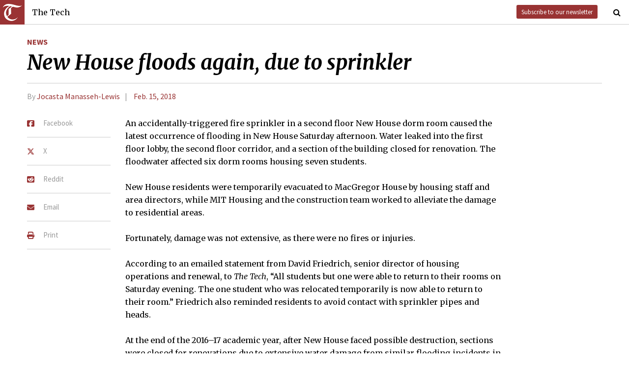

--- FILE ---
content_type: text/html; charset=utf-8
request_url: https://www.thetech.com/2018/02/15/new-house-sprinkler-flood
body_size: 4366
content:
<!DOCTYPE html>
<html lang="en">
  <head>
    
    <meta charset="utf-8">
    <meta http-equiv="X-UA-Compatible" content="IE=Edge,chrome=1">
    <meta name="viewport" content="width=device-width, initial-scale=1.0">

      <meta content='oB452VQ7ZDCRgpTXhrkzty9p-kg2EnnLbIRes8Z2f-8' name='google-site-verification'>
<meta content='#&lt;Author:0x00007f1ae00aa6e8&gt;' name='author'>
<meta content='The floodwater affected six dorm rooms housing seven students.' name='description'>
<link href='https://www.thetech.com/2018/02/15/new-house-sprinkler-flood' rel='canonical'>
<meta content='summary' name='twitter:card'>
<meta content='@thetech' name='twitter:site'>
<meta content='New House floods again, due to sprinkler | The Tech' name='twitter:title'>
<meta content='The floodwater affected six dorm rooms housing seven students.' name='twitter:description'>
<meta content='' name='twitter:creator'>
<meta content='1677870174' property='fb:admins'>
<meta content='https://www.thetech.com/2018/02/15/new-house-sprinkler-flood' property='og:url'>
<meta content='article' property='og:type'>
<meta content='https://www.thetech.com/assets/logo@2x-9253509ed2b9d70f7d7d3be80a9a6e9ac90ab1640de33e0bfbc1d48db3a2d2bd.png' property='og:image'>
<meta content='The Tech' property='og:site_name'>
<meta content='New House floods again, due to sprinkler | The Tech' property='og:title'>
<meta content='The floodwater affected six dorm rooms housing seven students.' property='og:description'>
<meta content='https://www.facebook.com/themittech' property='article:publisher'>


    <title>New House floods again, due to sprinkler | The Tech</title>
    <meta name="csrf-param" content="authenticity_token" />
<meta name="csrf-token" content="Le2hVSAdVQibuR0O5NnGYgID738/v/WjCCSnEbnA0w389w3ZlceUoO3vAQ75DxdeNx9YRa2m7l3BjB8cHeXZPQ==" />

    <!-- Le HTML5 shim, for IE6-8 support of HTML elements -->
    <!--[if lt IE 9]>
      <script src="//cdnjs.cloudflare.com/ajax/libs/html5shiv/3.6.1/html5shiv.js" type="text/javascript"></script>
    <![endif]-->

    <link rel="stylesheet" media="all" href="/assets/frontend-6b3cab4a1c80dab7844bed1ec6f78dbf09c98604db85d2e6f90f623c0bbb4268.css" />
    <link rel="stylesheet" media="all" href="https://fonts.googleapis.com/css?family=Source+Sans+Pro:300,400,700|Merriweather:400,400italic,700,700italic,300italic,300.css" />

    <link rel="apple-touch-icon-precomposed" type="image/png" href="/assets/apple-touch-icon-144x144-precomposed-f5878d48539a2789ee3cc43d1c0f2e3b9fc40c143c87b9b60a558319c1f332c7.png" sizes="144x144" />
    <link rel="apple-touch-icon-precomposed" type="image/png" href="/assets/apple-touch-icon-114x114-precomposed-7d947298d1bddab30a671a075637c99a7add20089e752bde0fccd209e0f3d875.png" sizes="114x114" />
    <link rel="apple-touch-icon-precomposed" type="image/png" href="/assets/apple-touch-icon-72x72-precomposed-2f981f99b6ebd29fca76624f7313001cd660de94ae14abaa28a1b9d15512bbb4.png" sizes="72x72" />
    <link rel="apple-touch-icon-precomposed" type="image/png" href="/assets/apple-touch-icon-precomposed-6601a48ee61e7503396a1c2b5bbc044fc979504b1a0f0ac8b78ca074db6b4846.png" />
    <link rel="shortcut icon" type="image/x-icon" href="/assets/favicon-f42b9ca1fbe3eeec567ebfc42a5d0e4afda2bde18d625234d6ea6ffa694b35d9.ico" />
  </head>
  <body class="frontend_article">

    
      <nav class="navbar ">
  <a class="navbar-menu" href="">
    <img alt="The Tech" class="navbar-logo" src="/assets/logo-edbf50e7afc668307f5a85b80743bedf24fe92e213cee81d8099b3afb828ca8b.png" />
    <span></span>
    <span></span>
    <span></span>
  </a>
  <a class="navbar-title" href="/">The Tech</a>
  <a class="navbar-feedback" href="https://mailchi.mp/0cdaae5d2937/the-tech-newletter-sub" target="_blank">Subscribe to our newsletter</a>
  <a class="navbar-feedback-alt" href="https://mailchi.mp/0cdaae5d2937/the-tech-newletter-sub" target="_blank">Newsletter</a>
    <a class="article-title hidden" href="">New House floods again, due to sprinkler</a>
  <a class="navbar-search-icon" href=""><i class="fa fa-search"></i></a>
  <form name="search" action="/search" accept-charset="UTF-8" method="get"><input name="utf8" type="hidden" value="&#x2713;" />
    <input name="query" class="navbar-search" type="text" placeholder="Search" value=""></input>
</form>  <a class="navbar-search-icon navbar-search-close-icon"><i class="fa fa-close"></i></a>
</nav>

    <nav class="sidenav">
  <ul>
    <li><a href="/">Home</a></li>
    <li><a href="/news">News</a></li>
    <li><a href="/opinion">Opinion</a></li>
    <li><a href="/arts">Arts</a></li>
    <li><a href="/sports">Sports</a></li>
    <li><a href="/campus-life">Campus Life</a></li>
    <li><a href="/science">Science</a></li>
    <li class="separator"></li>
    <li><a href="/about">About Us</a></li>
    <li><a href="/issues">Past Issues</a></li>
    <li><a href="/photos">Photos</a></li>
    <li><a href="/about/index#policies">Policies</a></li>
    <li><a href="/ads">Advertising</a></li>
    <li><a href="/about/sponsors">Sponsors</a></li>
    <li><a href="/about/donate">Donate</a></li>
    <li><a href="/about/staff">Our Staff</a></li>
    <li><a href="/about/join">Join The Tech</a></li>
    <li class="separator"></li>
    <li><a href="/about/contact">Contact Us</a></li>
    <li><a href="//www.facebook.com/themittech">Facebook</a></li>
    <li><a href="//www.twitter.com/thetech">Twitter</a></li>
  </ul>
</nav>

    <main class="container">
      <article class='article' data-allow-ads='true'>
<div class='article-sections'>
<a class="section" href="/news">News</a>

</div>
<h1 class='headline'>New House floods again, due to sprinkler</h1>
<h2 class='subhead'></h2>
<h4 class='article-meta'>
<span class='byline'>By <a class="author" href="/authors/jocasta-manasseh-lewis">Jocasta Manasseh-Lewis</a></span>
<span class='timestamp'>
<a href="/issues/138/2">Feb. 15, 2018</a>
</span>
</h4>
<ul class='article-social'>
<li class='article-social-fb'>
<a href='//www.facebook.com/sharer/sharer.php?u=https://www.thetech.com/2018/02/15/new-house-sprinkler-flood' target='_blank'>
<img alt="Facebook" class="social-icon" src="/assets/square-facebook-ba14533b565bc07439ed06d9eaa668824fbae50082c24a107b7b2a0bcd674412.png" />
<span>Facebook</span>
</a>
</li>
<li class='article-social-tw'>
<a href='//www.twitter.com/intent/tweet?url=https://www.thetech.com/2018/02/15/new-house-sprinkler-flood&amp;text=New+House+floods+again,+due+to+sprinkler' target='_blank'>
<img alt="X/Twitter" class="social-icon" src="/assets/x-twitter-4ede3cc021bacdac2206217291dd1dac9f09ff3e64df9e1fbd9c3705ecd15eab.png" />
<span>X</span>
</a>
</li>
<li class='article-social-rd'>
<a href='//www.reddit.com/submit?url=https://www.thetech.com/2018/02/15/new-house-sprinkler-flood' target='_blank'>
<img alt="Reddit" class="social-icon" src="/assets/square-reddit-c1b37b94a82bf9084537e3e3a21b11e5b5fa3ccf1d4e133d696f9109e7647984.png" />
<span>Reddit</span>
</a>
</li>
<li class='article-social-ev'>
<a href='mailto:?subject=New House floods again, due to sprinkler&amp;body=Check out this article on The Tech.%0D%0Ahttps://www.thetech.com/2018/02/15/new-house-sprinkler-flood'>
<img alt="Email" class="social-icon" src="/assets/envelope-66fe6b8804231bbe47da1d280d4dd7793a7ac4fd4893d2f8d44bbf82dfd15b8a.png" />
<span>Email</span>
</a>
</li>
<li class='article-social-pt'>
<a href='javascript:window.print()'>
<img alt="Print" class="social-icon" src="/assets/print-c64b1b32081003b245cb24db06c1592941dedab322da7cca1a30753c00459df4.png" />
<span>Print</span>
</a>
</li>
<img alt='' class='ad-piece-left' data-ads='piece_sidebar' src=''>
<img alt='' class='ad-piece-left' data-ads='piece_sidebar' src=''>
<img alt='' class='ad-piece-left' data-ads='piece_sidebar' src=''>
</ul>
<p>An accidentally-triggered fire sprinkler in a second floor New House dorm room caused the latest occurrence of flooding in New House Saturday afternoon. Water leaked into the first floor lobby, the second floor corridor, and a section of the building closed for renovation. The floodwater affected six dorm rooms housing seven students.</p>
<p>New House residents were temporarily evacuated to MacGregor House by housing staff and area directors, while MIT Housing and the construction team worked to alleviate the damage to residential areas.</p>
<p>Fortunately, damage was not extensive, as there were no fires or injuries.</p>
<p>According to an emailed statement from David Friedrich, senior director of housing operations and renewal, to <em>The Tech</em>, “All students but one were able to return to their rooms on Saturday evening. The one student who was relocated temporarily is now able to return to their room.” Friedrich also reminded residents to avoid contact with sprinkler pipes and heads.</p>
<p>At the end of the 2016–17 academic year, after New House faced possible destruction, sections were closed for renovations due to extensive water damage from similar flooding incidents in 2015 and 2016 involving burst pipes and fire sprinklers. New House is slated to open to full capacity in fall 2018.</p>
<br>
<br>
</article>
<div id='disqus_thread'></div>
<script>
  var disqus_shortname = 'tt-sample';
  (function() {
      var dsq = document.createElement('script');
      dsq.type = 'text/javascript';
      dsq.async = true;
      dsq.src = '//' + disqus_shortname + '.disqus.com/embed.js';
      (document.getElementsByTagName('head')[0] || document.getElementsByTagName('body')[0]).appendChild(dsq);
  })();
</script>
<noscript>
Please enable JavaScript to view the
<a href='//disqus.com/?ref_noscript'>comments powered by Disqus.</a>
</noscript>

    </main>
    <footer>
  <div class="footer-content">
    <div class="footer-contact">
      <a href="/"><img alt="The Tech" class="footer-logo" src="/assets/footer-logo-3d10ecffc0e34dabb59ac1ab7cd6483ae6bf89d407881009fd1fab7907ef146d.png" /></a>
      <ul>
        <li>The Tech</li>
        <li>84 Massachusetts Ave, Suite 483</li>
        <li>Cambridge, MA 02139-4300</li>
        <li>617.253.1541</li>
      </ul>
    </div>
    <div class="footer-sections">
      <ul>
        <li><a href="/">Home</a></li>
        <li><a href="/news">News</a></li>
        <li><a href="/opinion">Opinion</a></li>
        <li><a href="/arts">Arts</a></li>
        <li><a href="/sports">Sports</a></li>
        <li><a href="/campus-life">Campus Life</a></li>
        <li><a href="/science">Science</a></li>
      </ul>
    </div>
    <div class="footer-static">
      <ul>
        <li><a href="/about">About Us</a></li>
        <li><a href="/issues">Past Issues</a></li>
        <li><a href="/about/index#policies">Policies</a></li>
        <li><a href="/ads">Advertising</a></li>
        <li><a href="/about/donate">Donate</a></li>
        <li><a href="/about/staff">Our Staff</a></li>
        <li><a href="/about/join">Join The Tech</a></li>
      </ul>
    </div>
    <div class="footer-social">
      <ul>
        <li><a href="/about/contact">Contact Us</a></li>
        <li><a href="//www.facebook.com/themittech">Facebook</a></li>
        <li><a href="//www.twitter.com/thetech">Twitter</a></li>
        <li>&nbsp;</li>
        <li>&nbsp;</li>
        <li>&nbsp;</li>
        <li>&copy; 2026 The Tech</li>
      </ul>
    </div>
  </div>
</footer>

    <script src="/assets/frontend-58ecf39f3aa367a4a930c76c4d271ee2b96054040ccb7d52f477ab1d6afb9093.js"></script>
    <script type="text/javascript"> var infolinks_pid = 3206162; var infolinks_wsid = 0; </script> <script type="text/javascript" src="//resources.infolinks.com/js/infolinks_main.js"></script>
    
    <script>
      (function(i,s,o,g,r,a,m){i['GoogleAnalyticsObject']=r;i[r]=i[r]||function(){
      (i[r].q=i[r].q||[]).push(arguments)},i[r].l=1*new Date();a=s.createElement(o),
      m=s.getElementsByTagName(o)[0];a.async=1;a.src=g;m.parentNode.insertBefore(a,m)
      })(window,document,'script','//www.google-analytics.com/analytics.js','ga');
      ga('create', 'UA-7382327-6', 'auto');
      ga('send', 'pageview');
    </script>
  </body>
</html>
